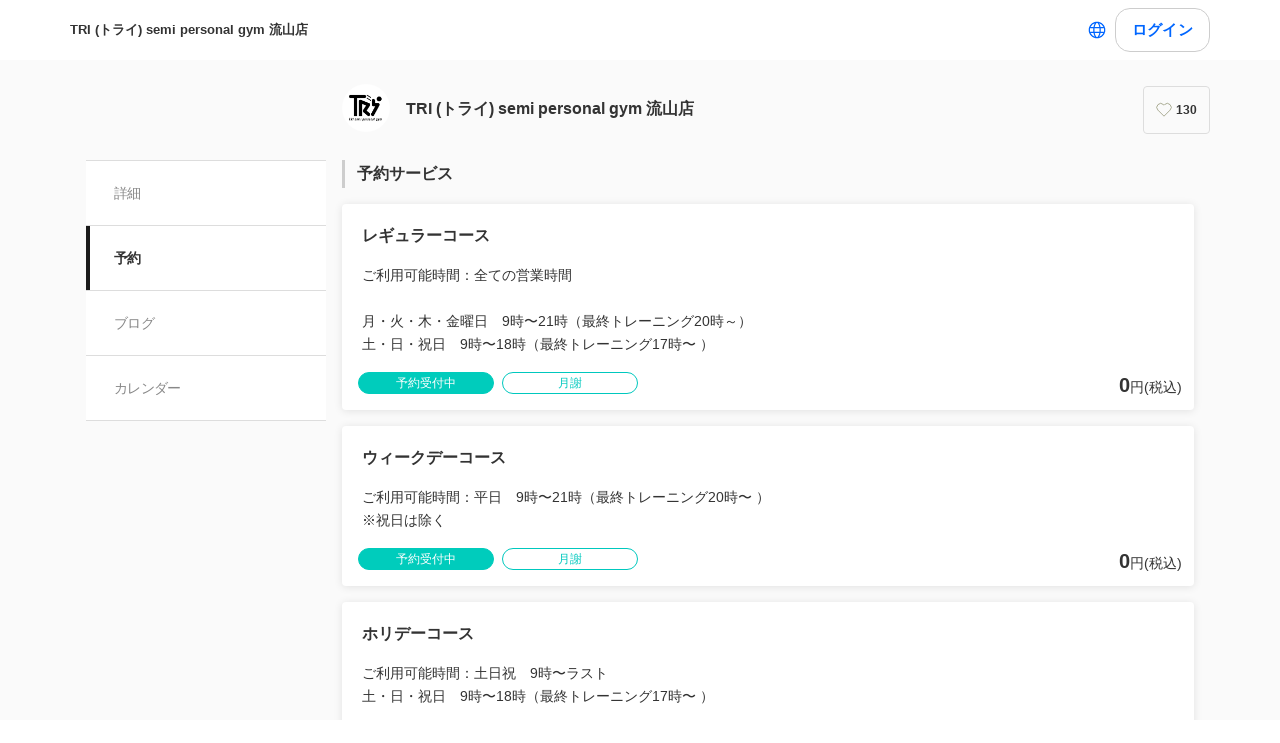

--- FILE ---
content_type: text/html; charset=utf-8
request_url: https://coubic.com/trisemipersonalgym/booking_pages
body_size: 21076
content:
<!DOCTYPE html><html lang="ja"><head><meta charSet="utf-8"/><meta name="viewport" content="width=device-width, initial-scale=1.0, maximum-scale=1.0, user-scalable=no"/><title>TRI (トライ) semi personal gym 流山店の予約サービス</title><meta content="noarchive" name="robots"/><meta name="keywords" content="流山市セミパーソナルジム,流山市ジム,柏の葉キャンパスジム,おおたかの森ジム, 初石ジム,江戸川台ジム"/><meta name="description" content="千葉県流山市のセミパーソナルジム 。お得なキャンペーン実施中♪★今なら初回トライアル【無料】★入会金＆事務手数料【無料】★初月コース会費【半額】■楽しくダイエットしたい方■運動不足を解消したい方■健康習慣を付けたい方■身体を鍛えたい方■1人では運動が続かない方★ライフスタイルに合わせて選べるプラン ★駐車場完備(無料) ★TRXやウォーターバッグなど豊富なアイテムが使える！ 1対複数人で行う45分トレーニング。お客様一人一人のレベルに合わせたメニューで丁寧にサポートします！！ "/><meta property="og:site_name" content="TRI (トライ) semi personal gym 流山店の予約サービス"/><meta property="og:type" content="website"/><meta property="og:description" content="千葉県流山市のセミパーソナルジム 。お得なキャンペーン実施中♪★今なら初回トライアル【無料】★入会金＆事務手数料【無料】★初月コース会費【半額】■楽しくダイエットしたい方■運動不足を解消したい方■健康習慣を付けたい方■身体を鍛えたい方■1人では運動が続かない方★ライフスタイルに合わせて選べるプラン ★駐車場完備(無料) ★TRXやウォーターバッグなど豊富なアイテムが使える！ 1対複数人で行う45分トレーニング。お客様一人一人のレベルに合わせたメニューで丁寧にサポートします！！ "/><meta property="og:image" content="https://coubic-images.s3.ap-northeast-1.amazonaws.com/covers/trisemipersonalgym_571bc7.jpg"/><meta name="twitter:card" content="summary"/><meta name="twitter:title" content="TRI (トライ) semi personal gym 流山店の予約サービス"/><meta name="twitter:description" content="千葉県流山市のセミパーソナルジム 。お得なキャンペーン実施中♪★今なら初回トライアル【無料】★入会金＆事務手数料【無料】★初月コース会費【半額】■楽しくダイエットしたい方■運動不足を解消したい方■健康習慣を付けたい方■身体を鍛えたい方■1人では運動が続かない方★ライフスタイルに合わせて選べるプラン ★駐車場完備(無料) ★TRXやウォーターバッグなど豊富なアイテムが使える！ 1対複数人で行う45分トレーニング。お客様一人一人のレベルに合わせたメニューで丁寧にサポートします！！ "/><meta name="twitter:image" content="https://coubic-images.s3.ap-northeast-1.amazonaws.com/covers/trisemipersonalgym_571bc7.jpg"/><link href="https://coubic.com/trisemipersonalgym/booking_pages" rel="canonical"/><link rel="icon" type="imae/x-icon" href="/static/favicon.ico"/><link rel="shortcut icon" href="/static/favicon.ico"/><meta name="next-head-count" content="17"/><script>
    window.gtmDataLayer = window.gtmDataLayer || [];
    function gtag(){gtmDataLayer.push(arguments);}
  </script><script>
      (function(w,d,s,l,i){w[l]=w[l]||[];w[l].push({'gtm.start':new Date().getTime(),event:'gtm.js'});
      var f=d.getElementsByTagName(s)[0],j=d.createElement(s),dl=l!='dataLayer'?'&l='+l:'';j.async=true;
      j.src='https://www.googletagmanager.com/gtm.js?id='+i+dl+'&gtm_auth=CXsKrbmeizWaaDt3OQhenA&gtm_preview=env-2&gtm_cookies_win=x';
      f.parentNode.insertBefore(j,f);})(window,document,'script','gtmDataLayer','GTM-MHRX774');
      </script><script>
      (function(w,d,s,l,i){w[l]=w[l]||[];w[l].push({'gtm.start':new Date().getTime(),event:'gtm.js'});
      var f=d.getElementsByTagName(s)[0],j=d.createElement(s),dl=l!='dataLayer'?'&l='+l:'';j.async=true;
      j.src='https://www.googletagmanager.com/gtm.js?id='+i+dl+'&gtm_auth=ppK0fcQWXybVZcdICBq2MA&gtm_preview=env-2&gtm_cookies_win=x';
      f.parentNode.insertBefore(j,f);})(window,document,'script','gtmDataLayer','GTM-WS64FTM');
      </script><link rel="preconnect" href="https://fonts.gstatic.com" crossorigin /><link rel="preload" href="https://assets.coubic.com/_next/static/css/570c0758b269e9d0.css" as="style"/><link rel="stylesheet" href="https://assets.coubic.com/_next/static/css/570c0758b269e9d0.css" data-n-g=""/><link rel="preload" href="https://assets.coubic.com/_next/static/css/9d2786188c59038c.css" as="style"/><link rel="stylesheet" href="https://assets.coubic.com/_next/static/css/9d2786188c59038c.css" data-n-p=""/><link rel="preload" href="https://assets.coubic.com/_next/static/css/bcf8cfff3ecb66cc.css" as="style"/><link rel="stylesheet" href="https://assets.coubic.com/_next/static/css/bcf8cfff3ecb66cc.css" data-n-p=""/><noscript data-n-css=""></noscript><script defer="" nomodule="" src="https://assets.coubic.com/_next/static/chunks/polyfills-42372ed130431b0a.js"></script><script src="https://js.stripe.com/v3/" defer="" data-nscript="beforeInteractive"></script><script src="https://assets.coubic.com/_next/static/chunks/webpack-9f460e5477ea847a.js" defer=""></script><script src="https://assets.coubic.com/_next/static/chunks/framework-40461e51349ca8e7.js" defer=""></script><script src="https://assets.coubic.com/_next/static/chunks/main-dd2a2e756539b76b.js" defer=""></script><script src="https://assets.coubic.com/_next/static/chunks/pages/_app-bc9c2a0227f0cabb.js" defer=""></script><script src="https://assets.coubic.com/_next/static/chunks/1664-f4497a47ed055eb5.js" defer=""></script><script src="https://assets.coubic.com/_next/static/chunks/2018-e861da6af028bec4.js" defer=""></script><script src="https://assets.coubic.com/_next/static/chunks/975-689e97f89133f37f.js" defer=""></script><script src="https://assets.coubic.com/_next/static/chunks/9332-f7ea8c83e6a40f3f.js" defer=""></script><script src="https://assets.coubic.com/_next/static/chunks/9267-c8276bbf6eee715f.js" defer=""></script><script src="https://assets.coubic.com/_next/static/chunks/4534-9dafbb4fee2409a9.js" defer=""></script><script src="https://assets.coubic.com/_next/static/chunks/4030-800dc235084ee2af.js" defer=""></script><script src="https://assets.coubic.com/_next/static/chunks/5121-206fa7a132046be4.js" defer=""></script><script src="https://assets.coubic.com/_next/static/chunks/5865-45659b1c838c35a1.js" defer=""></script><script src="https://assets.coubic.com/_next/static/chunks/501-336efd37c83ea94c.js" defer=""></script><script src="https://assets.coubic.com/_next/static/chunks/6512-781872b1df814fc0.js" defer=""></script><script src="https://assets.coubic.com/_next/static/chunks/pages/%5BpublicId%5D/booking_pages-34070b53835995af.js" defer=""></script><script src="https://assets.coubic.com/_next/static/yG3h4FLaTMipSlU2-y1sf/_buildManifest.js" defer=""></script><script src="https://assets.coubic.com/_next/static/yG3h4FLaTMipSlU2-y1sf/_ssgManifest.js" defer=""></script><style id="__jsx-6dc783d0ad6f3975">.wrapper.jsx-6dc783d0ad6f3975::after{content:"";-webkit-box-sizing:border-box;-moz-box-sizing:border-box;box-sizing:border-box;position:absolute;width:-webkit-calc(100% + 8px);width:-moz-calc(100% + 8px);width:calc(100% + 8px);height:-webkit-calc(100% + 8px);height:-moz-calc(100% + 8px);height:calc(100% + 8px);top:-4px;left:-4px;border-style:solid;border-width:2px;border-color:transparent;-webkit-border-radius:18px;-moz-border-radius:18px;border-radius:18px}.wrapper.focus-visible.jsx-6dc783d0ad6f3975::after{border-color:#0066FF}.button.bg-primary.jsx-6dc783d0ad6f3975{background-color:#0066FF}.button.text-primary.jsx-6dc783d0ad6f3975{color:#0066FF}.button.border-primary.jsx-6dc783d0ad6f3975{border-color:#0066FF}</style><style id="__jsx-beb058e29b6ac46">.rc-pagination-item:hover{border-color:#06f}.rc-pagination-item:hover:not(.rc-pagination-item-active) a{color:#06f}.rc-pagination-item-active{background-color:#06f;border-color:#06f}.rc-pagination-jump-prev:hover:after,.rc-pagination-jump-next:hover:after{color:#06f}</style><style data-href="https://fonts.googleapis.com/css2?family=IBM+Plex+Sans:wght@400;600&display=swap">@font-face{font-family:'IBM Plex Sans';font-style:normal;font-weight:400;font-stretch:normal;font-display:swap;src:url(https://fonts.gstatic.com/l/font?kit=zYXGKVElMYYaJe8bpLHnCwDKr932-G7dytD-Dmu1swZSAXcomDVmadSD6llzAw&skey=db4d85f0f9937532&v=v23) format('woff')}@font-face{font-family:'IBM Plex Sans';font-style:normal;font-weight:600;font-stretch:normal;font-display:swap;src:url(https://fonts.gstatic.com/l/font?kit=zYXGKVElMYYaJe8bpLHnCwDKr932-G7dytD-Dmu1swZSAXcomDVmadSDNF5zAw&skey=db4d85f0f9937532&v=v23) format('woff')}@font-face{font-family:'IBM Plex Sans';font-style:normal;font-weight:400;font-stretch:100%;font-display:swap;src:url(https://fonts.gstatic.com/s/ibmplexsans/v23/zYXzKVElMYYaJe8bpLHnCwDKr932-G7dytD-Dmu1syxTKYbSB4ZhRNU.woff2) format('woff2');unicode-range:U+0460-052F,U+1C80-1C8A,U+20B4,U+2DE0-2DFF,U+A640-A69F,U+FE2E-FE2F}@font-face{font-family:'IBM Plex Sans';font-style:normal;font-weight:400;font-stretch:100%;font-display:swap;src:url(https://fonts.gstatic.com/s/ibmplexsans/v23/zYXzKVElMYYaJe8bpLHnCwDKr932-G7dytD-Dmu1syxaKYbSB4ZhRNU.woff2) format('woff2');unicode-range:U+0301,U+0400-045F,U+0490-0491,U+04B0-04B1,U+2116}@font-face{font-family:'IBM Plex Sans';font-style:normal;font-weight:400;font-stretch:100%;font-display:swap;src:url(https://fonts.gstatic.com/s/ibmplexsans/v23/zYXzKVElMYYaJe8bpLHnCwDKr932-G7dytD-Dmu1syxdKYbSB4ZhRNU.woff2) format('woff2');unicode-range:U+0370-0377,U+037A-037F,U+0384-038A,U+038C,U+038E-03A1,U+03A3-03FF}@font-face{font-family:'IBM Plex Sans';font-style:normal;font-weight:400;font-stretch:100%;font-display:swap;src:url(https://fonts.gstatic.com/s/ibmplexsans/v23/zYXzKVElMYYaJe8bpLHnCwDKr932-G7dytD-Dmu1syxRKYbSB4ZhRNU.woff2) format('woff2');unicode-range:U+0102-0103,U+0110-0111,U+0128-0129,U+0168-0169,U+01A0-01A1,U+01AF-01B0,U+0300-0301,U+0303-0304,U+0308-0309,U+0323,U+0329,U+1EA0-1EF9,U+20AB}@font-face{font-family:'IBM Plex Sans';font-style:normal;font-weight:400;font-stretch:100%;font-display:swap;src:url(https://fonts.gstatic.com/s/ibmplexsans/v23/zYXzKVElMYYaJe8bpLHnCwDKr932-G7dytD-Dmu1syxQKYbSB4ZhRNU.woff2) format('woff2');unicode-range:U+0100-02BA,U+02BD-02C5,U+02C7-02CC,U+02CE-02D7,U+02DD-02FF,U+0304,U+0308,U+0329,U+1D00-1DBF,U+1E00-1E9F,U+1EF2-1EFF,U+2020,U+20A0-20AB,U+20AD-20C0,U+2113,U+2C60-2C7F,U+A720-A7FF}@font-face{font-family:'IBM Plex Sans';font-style:normal;font-weight:400;font-stretch:100%;font-display:swap;src:url(https://fonts.gstatic.com/s/ibmplexsans/v23/zYXzKVElMYYaJe8bpLHnCwDKr932-G7dytD-Dmu1syxeKYbSB4Zh.woff2) format('woff2');unicode-range:U+0000-00FF,U+0131,U+0152-0153,U+02BB-02BC,U+02C6,U+02DA,U+02DC,U+0304,U+0308,U+0329,U+2000-206F,U+20AC,U+2122,U+2191,U+2193,U+2212,U+2215,U+FEFF,U+FFFD}@font-face{font-family:'IBM Plex Sans';font-style:normal;font-weight:600;font-stretch:100%;font-display:swap;src:url(https://fonts.gstatic.com/s/ibmplexsans/v23/zYXzKVElMYYaJe8bpLHnCwDKr932-G7dytD-Dmu1syxTKYbSB4ZhRNU.woff2) format('woff2');unicode-range:U+0460-052F,U+1C80-1C8A,U+20B4,U+2DE0-2DFF,U+A640-A69F,U+FE2E-FE2F}@font-face{font-family:'IBM Plex Sans';font-style:normal;font-weight:600;font-stretch:100%;font-display:swap;src:url(https://fonts.gstatic.com/s/ibmplexsans/v23/zYXzKVElMYYaJe8bpLHnCwDKr932-G7dytD-Dmu1syxaKYbSB4ZhRNU.woff2) format('woff2');unicode-range:U+0301,U+0400-045F,U+0490-0491,U+04B0-04B1,U+2116}@font-face{font-family:'IBM Plex Sans';font-style:normal;font-weight:600;font-stretch:100%;font-display:swap;src:url(https://fonts.gstatic.com/s/ibmplexsans/v23/zYXzKVElMYYaJe8bpLHnCwDKr932-G7dytD-Dmu1syxdKYbSB4ZhRNU.woff2) format('woff2');unicode-range:U+0370-0377,U+037A-037F,U+0384-038A,U+038C,U+038E-03A1,U+03A3-03FF}@font-face{font-family:'IBM Plex Sans';font-style:normal;font-weight:600;font-stretch:100%;font-display:swap;src:url(https://fonts.gstatic.com/s/ibmplexsans/v23/zYXzKVElMYYaJe8bpLHnCwDKr932-G7dytD-Dmu1syxRKYbSB4ZhRNU.woff2) format('woff2');unicode-range:U+0102-0103,U+0110-0111,U+0128-0129,U+0168-0169,U+01A0-01A1,U+01AF-01B0,U+0300-0301,U+0303-0304,U+0308-0309,U+0323,U+0329,U+1EA0-1EF9,U+20AB}@font-face{font-family:'IBM Plex Sans';font-style:normal;font-weight:600;font-stretch:100%;font-display:swap;src:url(https://fonts.gstatic.com/s/ibmplexsans/v23/zYXzKVElMYYaJe8bpLHnCwDKr932-G7dytD-Dmu1syxQKYbSB4ZhRNU.woff2) format('woff2');unicode-range:U+0100-02BA,U+02BD-02C5,U+02C7-02CC,U+02CE-02D7,U+02DD-02FF,U+0304,U+0308,U+0329,U+1D00-1DBF,U+1E00-1E9F,U+1EF2-1EFF,U+2020,U+20A0-20AB,U+20AD-20C0,U+2113,U+2C60-2C7F,U+A720-A7FF}@font-face{font-family:'IBM Plex Sans';font-style:normal;font-weight:600;font-stretch:100%;font-display:swap;src:url(https://fonts.gstatic.com/s/ibmplexsans/v23/zYXzKVElMYYaJe8bpLHnCwDKr932-G7dytD-Dmu1syxeKYbSB4Zh.woff2) format('woff2');unicode-range:U+0000-00FF,U+0131,U+0152-0153,U+02BB-02BC,U+02C6,U+02DA,U+02DC,U+0304,U+0308,U+0329,U+2000-206F,U+20AC,U+2122,U+2191,U+2193,U+2212,U+2215,U+FEFF,U+FFFD}</style></head><body><noscript><iframe src="https://www.googletagmanager.com/ns.html?id=GTM-MHRX774&amp;gtm_auth=CXsKrbmeizWaaDt3OQhenA&amp;gtm_preview=env-2&amp;gtm_cookies_win=x" height="0" width="0" style="display:none;visibility:hidden"></iframe></noscript><noscript><iframe src="https://www.googletagmanager.com/ns.html?id=GTM-WS64FTM&amp;gtm_auth=ppK0fcQWXybVZcdICBq2MA&amp;gtm_preview=env-2&amp;gtm_cookies_win=x" height="0" width="0" style="display:none;visibility:hidden"></iframe></noscript><div id="__next"><meta name="viewport" content="width=device-width, initial-scale=1.0, maximum-scale=1.0, user-scalable=no"/><script type="application/ld+json">[{"@context":"https://schema.org","@type":"LocalBusiness","@id":"https://coubic.com/trisemipersonalgym","image":["https://coubic-images.s3.ap-northeast-1.amazonaws.com/covers/trisemipersonalgym_571bc7.jpg"],"name":"TRI (トライ) semi personal gym 流山店","address":"〒270-0113 千葉県流山市駒木台１１−１","telephone":"0471361740","aggregateRating":null,"url":"https://coubic.com/trisemipersonalgym","description":"【TRI (トライ) semi personal gym】 は、\r\n「トレーナー1」 対 「少人数」でトレーニングを行うセミパーソナル型のトレーニングジムです。\r\n流山市にある フットサル場【Cielo Football Park Kashiwa （シエロ フットボールパーク柏）】に併設しています。(Googlemap   https://goo.gl/maps/akeQDojdxAxS8wfm8 )\r\n\r\nホームページはこちら▶︎ https://trisemipersonalgym.com/\r\n\r\n当ジムの特徴✨ //\r\n①自分に合ったトレーニングメニューでトレーナーから丁寧な直接指導が受けられる！\r\n②ライフスタイルに合ったプランが選べて継続しやすい！レギュラーコースは14,300円(税込)/月 で通い放題！\r\n③TRXやウォーターバックなど種類豊富なトレーニングアイテムが利用可能！\r\n\r\nこんな方にオススメです✨ //\r\n■楽しくダイエットしたい方\r\n■運動不足を解消したい方\r\n■健康習慣を付けたい方\r\n■身体を鍛えたい方\r\n■1人では運動が続かない方\r\n\r\n大型フィットネスジムとは違う少人数制で、しっかりサポートいたします💪\r\n🚗無料駐車場あります🚗\r\n\r\n【初回体験レッスン】もご用意しておりますので、ぜひお気軽にお越しください😊\r\n\r\n気になることやご不明点がありましたら[LINE公式アカウント https://lin.ee/stOCUyl  ] よりお気軽にご連絡ください。\r\n\r\n最新の情報はSNSでチェック！/\r\nInstagram  https://www.instagram.com/tri_semipersonal_gym/\r\nfacebook  https://www.facebook.com/tri.semipersonalgym/\r\n\r\n■営業時間\r\n・月火木金 9:00-21:00\r\n・土日祝 9:00-18:00\r\n・定休 水曜/夏季/年末年始","openingHoursSpecification":[{"@type":"OpeningHoursSpecification","dayOfWeek":["Sunday"],"opens":"09:00","closes":"18:00"},{"@type":"OpeningHoursSpecification","dayOfWeek":["Monday"],"opens":"09:00","closes":"21:00"},{"@type":"OpeningHoursSpecification","dayOfWeek":["Tuesday"],"opens":"09:00","closes":"21:00"},{"@type":"OpeningHoursSpecification","dayOfWeek":["Thursday"],"opens":"09:00","closes":"21:00"},{"@type":"OpeningHoursSpecification","dayOfWeek":["Friday"],"opens":"09:00","closes":"21:00"},{"@type":"OpeningHoursSpecification","dayOfWeek":["Saturday"],"opens":"09:00","closes":"18:00"}]}]</script><div class="jsx-beb058e29b6ac46 MerchantBookingServicesPage_MerchantBookingServicesPage__qiQ2L"><div class="BaseLayout_BaseLayout__Pr5dB BaseTemplate_BaseTemplate__rm7yc"><nav class="GlobalNav_GlobalNav___2Edu"><div class="GlobalNav_GlobalNav__Inner__z0yWr"><a class="GlobalNav_GlobalNav__DisplayName__9xOJQ" href="/trisemipersonalgym">TRI (トライ) semi personal gym 流山店</a><div class="flex items-center gap-1"><div class="text-16 pc:text-15 relative flex items-center gap-0.5"><button class="rounded-15 hover:bg-gray-10 flex cursor-pointer items-center justify-center border-none bg-white p-1 outline-none transition focus:outline focus-visible:outline-2 focus-visible:outline-blue-700"><svg xmlns="http://www.w3.org/2000/svg" fill="#0A0A0A" viewBox="0 0 48 48" class="fill-blue-700" width="20" height="20"><path fill-rule="evenodd" d="M24 4c11.046 0 20 8.954 20 20s-8.954 20-20 20S4 35.046 4 24 12.954 4 24 4m17 20c0 1.378-.164 2.717-.473 4H32.82c.118-1.292.18-2.63.18-4s-.062-2.707-.18-4h7.707c.31 1.283.473 2.622.473 4m-11.193-4c.125 1.279.193 2.617.193 4s-.068 2.721-.193 4H18.193A41 41 0 0 1 18 24c0-1.383.068-2.721.193-4zm2.626-3h7.064a17.05 17.05 0 0 0-10.19-9.155c1.408 2.288 2.506 5.463 3.126 9.155M24 7c.57 0 2.084.657 3.628 4.089.733 1.629 1.342 3.635 1.76 5.911H18.612c.418-2.276 1.027-4.282 1.76-5.911C21.916 7.657 23.43 7 24 7m5.307 33.155A17.05 17.05 0 0 0 39.497 31h-7.064c-.62 3.692-1.718 6.867-3.126 9.155m.08-9.155c-.417 2.276-1.026 4.282-1.759 5.911C26.084 40.343 24.57 41 24 41c-.57 0-2.084-.657-3.628-4.089-.733-1.629-1.342-3.635-1.76-5.911zm-13.82 0c.62 3.692 1.718 6.867 3.127 9.155A17.05 17.05 0 0 1 8.504 31zm-.387-3H7.473A17 17 0 0 1 7 24c0-1.378.164-2.717.473-4h7.707a44 44 0 0 0-.18 4c0 1.37.062 2.708.18 4m.387-11H8.503a17.05 17.05 0 0 1 10.19-9.155c-1.408 2.288-2.506 5.463-3.126 9.155" clip-rule="evenodd"></path></svg></button></div><div class="GlobalNav_GlobalNav__Buttons__Ybm3B"><div class="GlobalNav_GlobalNav__LoginButtonWrapper__K2Wbe"><div class="jsx-6dc783d0ad6f3975 wrapper inline-block relative h-48 pc:h-44 rounded-15 after:transition"><button class="jsx-6dc783d0ad6f3975 button text-primary relative px-2 w-full h-full flex justify-center items-center border border-solid rounded-15 outline-none focus:outline-none bg-white border-gray-200 z-1 transition cursor-pointer RSButton_button--default__Mvq_Z"><div class="jsx-6dc783d0ad6f3975 rs-font text-16 pc:text-15 font-bold whitespace-nowrap">ログイン</div></button></div></div></div></div></div></nav><header class="MerchantHeader_MerchantHeader__Shb1T BaseTemplate_BaseTemplate__Header__L341T"><div class="MerchantHeader_MerchantHeaderWithoutCoverImage__SummaryBg__4CZ0H"><div class="MerchantHeader_MerchantHeaderWithoutCoverImage__Summary__GuiYB"><a class="MerchantHeader_MerchantHeaderWithoutCoverImage__SummaryLink__wuPp9" href="/trisemipersonalgym"><div class="MerchantHeader_MerchantHeaderWithoutCoverImage__SummaryThumbnail__NsqLt"><img class="MerchantHeader_MerchantHeaderWithoutCoverImage__ThumbnailImage___VsB8" src="https://coubic-images.s3.ap-northeast-1.amazonaws.com/merchant_profile_image/39626cc0-73d3-4957-b320-80525001ef8c.jpg" alt="merchant-thumbnail"/></div><div class="MerchantHeader_MerchantHeaderWithoutCoverImage__SummaryText__JyiR_"><h1 class="MerchantHeader_MerchantHeaderWithoutCoverImage__Name__TR7X7">TRI (トライ) semi personal gym 流山店</h1></div></a><div class="MerchantHeader_MerchantHeaderWithoutCoverImage__SummaryRight__6H5ar"><div></div></div></div></div></header><div id="pageContent" class="BaseTemplate_BaseTemplateWithoutCoverImage__Body___gyEU"><ul class="MerchantNav_MerchantNav__qykhy"><li class="MerchantNav_MerchantNav__Item__vGmwd"><a class="MerchantNav_MerchantNav__Link__UJd0Z" href="/trisemipersonalgym#pageContent">詳細</a></li><li class="MerchantNav_MerchantNav__Item__vGmwd"><a class="MerchantNav_MerchantNav__Link__UJd0Z MerchantNav_isActive__t_G_6" href="/trisemipersonalgym/booking_pages#pageContent">予約</a></li><li class="MerchantNav_MerchantNav__Item__vGmwd"><a class="MerchantNav_MerchantNav__Link__UJd0Z" href="/trisemipersonalgym/blogs#pageContent">ブログ</a></li><li class="MerchantNav_MerchantNav__Item__vGmwd"><a class="MerchantNav_MerchantNav__Link__UJd0Z" href="/trisemipersonalgym/services#pageContent">カレンダー</a></li></ul><div class="BaseTemplate_BaseTemplate__Content__v_mJD"><div class="jsx-beb058e29b6ac46 MerchantBookingServicesPage_MerchantBookingServicesPage__Content__o6RI1"><h2 class="Heading_Heading__p5X7z MerchantBookingServicesPage_MerchantBookingServicesPage__Heading__haQ8G"><a class="MerchantBookingServicesPage_MerchantBookingServicesPage__Link__bfg1Q" href="/trisemipersonalgym/booking_pages#pageContent">予約サービス</a></h2><div class="jsx-beb058e29b6ac46"><div class="BookingPageCard_BookingPageCard__MXajb MerchantBookingServicesPage_MerchantBookingServicesPage__BookingPageCard__OrTjs"><a class="BookingPageCard_BookingPageCard__Link__6vg7z" href="/trisemipersonalgym/571586#pageContent"><div><div class="BookingPageCard_BookingPageCard__Heading__bh3y2"><div class="LinesEllipsis  ">レギュラーコース<wbr/></div></div><div class="BookingPageCard_BookingPageCard__Description__QSpGD"><div class="LinesEllipsis  "><div>ご利用可能時間：全ての営業時間<br /><br />月・火・木・金曜日　9時〜21時（最終トレーニング20時～）<br />土・日・祝日　9時〜18時（最終トレーニング17時〜 ）<br /></div></div></div><div class="BookingPageCard_BookingPageCard__Clearfix__6Di5K"></div></div><div class="BookingPageCard_BookingPageCard__Footer__Tcs6O"><div class="BookingPageCard_BookingPageCard__Tags__j4g0w"><span class="Tag_Tag__UQ0FX MerchantTag_MerchantTag__7pTuQ MerchantTag_isAccepting__dE4AN">予約受付中</span><span class="Tag_Tag__UQ0FX MerchantTag_MerchantTag__7pTuQ MerchantTag_isSubscription__U3OsG">月謝</span></div><div class="BookingPageCard_BookingPageCard__Price__mfY9T"><span class="LowestPrice_LowestPrice__khjMS"><span class="LowestPrice_LowestPrice__Emphasis__kNAaI">0</span>円(税込)</span></div></div></a></div><div class="BookingPageCard_BookingPageCard__MXajb MerchantBookingServicesPage_MerchantBookingServicesPage__BookingPageCard__OrTjs"><a class="BookingPageCard_BookingPageCard__Link__6vg7z" href="/trisemipersonalgym/795281#pageContent"><div><div class="BookingPageCard_BookingPageCard__Heading__bh3y2"><div class="LinesEllipsis  ">ウィークデーコース<wbr/></div></div><div class="BookingPageCard_BookingPageCard__Description__QSpGD"><div class="LinesEllipsis  "><div>ご利用可能時間：平日　9時〜21時（最終トレーニング20時〜 ）<br />※祝日は除く<br /></div></div></div><div class="BookingPageCard_BookingPageCard__Clearfix__6Di5K"></div></div><div class="BookingPageCard_BookingPageCard__Footer__Tcs6O"><div class="BookingPageCard_BookingPageCard__Tags__j4g0w"><span class="Tag_Tag__UQ0FX MerchantTag_MerchantTag__7pTuQ MerchantTag_isAccepting__dE4AN">予約受付中</span><span class="Tag_Tag__UQ0FX MerchantTag_MerchantTag__7pTuQ MerchantTag_isSubscription__U3OsG">月謝</span></div><div class="BookingPageCard_BookingPageCard__Price__mfY9T"><span class="LowestPrice_LowestPrice__khjMS"><span class="LowestPrice_LowestPrice__Emphasis__kNAaI">0</span>円(税込)</span></div></div></a></div><div class="BookingPageCard_BookingPageCard__MXajb MerchantBookingServicesPage_MerchantBookingServicesPage__BookingPageCard__OrTjs"><a class="BookingPageCard_BookingPageCard__Link__6vg7z" href="/trisemipersonalgym/602797#pageContent"><div><div class="BookingPageCard_BookingPageCard__Heading__bh3y2"><div class="LinesEllipsis  ">ホリデーコース<wbr/></div></div><div class="BookingPageCard_BookingPageCard__Description__QSpGD"><div class="LinesEllipsis  "><div>ご利用可能時間：土日祝　9時〜ラスト<br />土・日・祝日　9時〜18時（最終トレーニング17時〜 ）<br /></div></div></div><div class="BookingPageCard_BookingPageCard__Clearfix__6Di5K"></div></div><div class="BookingPageCard_BookingPageCard__Footer__Tcs6O"><div class="BookingPageCard_BookingPageCard__Tags__j4g0w"><span class="Tag_Tag__UQ0FX MerchantTag_MerchantTag__7pTuQ MerchantTag_isAccepting__dE4AN">予約受付中</span><span class="Tag_Tag__UQ0FX MerchantTag_MerchantTag__7pTuQ MerchantTag_isSubscription__U3OsG">月謝</span></div><div class="BookingPageCard_BookingPageCard__Price__mfY9T"><span class="LowestPrice_LowestPrice__khjMS"><span class="LowestPrice_LowestPrice__Emphasis__kNAaI">0</span>円(税込)</span></div></div></a></div><div class="BookingPageCard_BookingPageCard__MXajb MerchantBookingServicesPage_MerchantBookingServicesPage__BookingPageCard__OrTjs"><a class="BookingPageCard_BookingPageCard__Link__6vg7z" href="/trisemipersonalgym/684637#pageContent"><div><div class="BookingPageCard_BookingPageCard__Heading__bh3y2"><div class="LinesEllipsis  ">回数券<wbr/></div></div><div class="BookingPageCard_BookingPageCard__Description__QSpGD"><div class="LinesEllipsis  "><div>ご利用可能時間：全ての営業時間<br />月・火・木・金曜日　9時〜21時（最終トレーニング20時〜 ）<br />土・日・祝日　9時〜18時（最終トレーニング17時〜 ）</div></div></div><div class="BookingPageCard_BookingPageCard__Clearfix__6Di5K"></div></div><div class="BookingPageCard_BookingPageCard__Footer__Tcs6O"><div class="BookingPageCard_BookingPageCard__Tags__j4g0w"><span class="Tag_Tag__UQ0FX MerchantTag_MerchantTag__7pTuQ MerchantTag_isAccepting__dE4AN">予約受付中</span><span class="Tag_Tag__UQ0FX MerchantTag_MerchantTag__7pTuQ MerchantTag_isTicket__n9_B9">回数券</span></div><div class="BookingPageCard_BookingPageCard__Price__mfY9T"><span class="LowestPrice_LowestPrice__khjMS"><span class="LowestPrice_LowestPrice__Emphasis__kNAaI">0</span>円(税込)</span></div></div></a></div><div class="BookingPageCard_BookingPageCard__MXajb MerchantBookingServicesPage_MerchantBookingServicesPage__BookingPageCard__OrTjs"><a class="BookingPageCard_BookingPageCard__Link__6vg7z" href="/trisemipersonalgym/544423#pageContent"><div><div class="BookingPageCard_BookingPageCard__Heading__bh3y2"><div class="LinesEllipsis  ">初回トライアル<wbr/></div></div><div class="BookingPageCard_BookingPageCard__Description__QSpGD"><div class="LinesEllipsis  "><div>＼体験をご希望の方はこちら！／<br /><br />初めて当ジムをご利用になる方に初回体験をご用意しております。<br /><br />初回特別キャンペーンキャンペーン実施中🏋️‍♀<br />特典1：初回体験トライアル【  2,000円 → 無料 】<br />特典2：入会金&事務手数料【 14,300円 → 半額 】<br /><br />※特典は体験当日のご入会のみ適応となります。<br /><br />筋肉をつけてボディラインを引き締め<br />痩せやすくふとりにくいカラダを<br />トレーニングでからだの中から変えていきましょう！<br />どなたでも、ぜひこの機会にまずはふらっと体験にお越しください♪<br /><br /><br />予約申請後、スタッフが確認の上ご案内の連絡をいたします。<br />※時間帯により少々お時間をいただく場合もございます。あらかじめご了承ください。<br /><br /><br />【ご利用可能時間】　<br />月/火/木/金▶︎9時〜21時（最終トレーニング20時～）  <br />土/日/祝▶︎9時〜18時（最終トレーニング17時～） <br /><br /></div></div></div><div class="BookingPageCard_BookingPageCard__Clearfix__6Di5K"></div></div><div class="BookingPageCard_BookingPageCard__Footer__Tcs6O"><div class="BookingPageCard_BookingPageCard__Tags__j4g0w"><span class="Tag_Tag__UQ0FX MerchantTag_MerchantTag__7pTuQ MerchantTag_isAccepting__dE4AN">予約受付中</span><span class="Tag_Tag__UQ0FX MerchantTag_MerchantTag__7pTuQ MerchantTag_isRequireAcceptance__wObxo">承認制</span><span class="Tag_Tag__UQ0FX MerchantTag_MerchantTag__7pTuQ MerchantTag_isOnsite__bJ6rm">現地決済</span></div><div class="BookingPageCard_BookingPageCard__Price__mfY9T"><span class="LowestPrice_LowestPrice__khjMS"><span class="LowestPrice_LowestPrice__Emphasis__kNAaI">2,000</span>円(税込)</span></div></div></a></div></div><div class="jsx-beb058e29b6ac46 MerchantBookingServicesPage_MerchantBookingServicesPage__Pager__E3e6Y"><ul class="rc-pagination" unselectable="unselectable"><li class="rc-pagination-prev rc-pagination-disabled" aria-disabled="true"><button type="button" aria-label="prev page" class="rc-pagination-item-link" disabled=""></button></li><li class="rc-pagination-item rc-pagination-item-1 rc-pagination-item-active" tabindex="0"><a rel="nofollow">1</a></li><li class="rc-pagination-next rc-pagination-disabled" aria-disabled="true"><button type="button" aria-label="next page" class="rc-pagination-item-link" disabled=""></button></li></ul></div><div class="jsx-beb058e29b6ac46 MerchantBookingServicesPage_MerchantBookingServicesPage__MerchantProfileSection__n5DcU"><h2 class="Heading_Heading__p5X7z MerchantBookingServicesPage_MerchantBookingServicesPage__Heading__haQ8G">TRI (トライ) semi personal gym 流山店の基本情報</h2><dl class="MerchantProfile_MerchantProfile__phxY4"><div class="MerchantProfile_MerchantProfile__Row__tSJSm"><dt class="MerchantProfile_MerchantProfile__RowHead__xVo7H">住所</dt><dd class="MerchantProfile_MerchantProfile__RowContent__5_4jh"><span>〒270-0113 千葉県流山市駒木台１１−１</span><br/><a class="MerchantProfile_MerchantProfile__RowBodySubLink__Cifwa" href="https://maps.google.com/?q=%E3%80%92270-0113%20%E5%8D%83%E8%91%89%E7%9C%8C%E6%B5%81%E5%B1%B1%E5%B8%82%E9%A7%92%E6%9C%A8%E5%8F%B0%EF%BC%91%EF%BC%91%E2%88%92%EF%BC%91" target="_blank" rel="noopener noreferrer">マップで見る</a></dd></div><div class="MerchantProfile_MerchantProfile__Row__tSJSm"><dt class="MerchantProfile_MerchantProfile__RowHead__xVo7H">電話番号</dt><dd class="MerchantProfile_MerchantProfile__RowContent__5_4jh"><a href="tel:0471361740">0471361740</a></dd></div><div class="MerchantProfile_MerchantProfile__Row__tSJSm"><dt class="MerchantProfile_MerchantProfile__RowHead__xVo7H">営業時間</dt><dd class="MerchantProfile_MerchantProfile__RowContent__5_4jh"><p class="MerchantProfile_MerchantProfile__BusinessHourText__fi3YZ">月　09:00 - 21:00
</p><p class="MerchantProfile_MerchantProfile__BusinessHourText__fi3YZ">火　09:00 - 21:00
</p><p class="MerchantProfile_MerchantProfile__BusinessHourText__fi3YZ">水　定休日
</p><p class="MerchantProfile_MerchantProfile__BusinessHourText__fi3YZ">木　09:00 - 21:00
</p><p class="MerchantProfile_MerchantProfile__BusinessHourText__fi3YZ">金　09:00 - 21:00
</p><p class="MerchantProfile_MerchantProfile__BusinessHourText__fi3YZ">土・日　09:00 - 18:00
</p></dd></div></dl><div class="jsx-beb058e29b6ac46 MerchantBookingServicesPage_MerchantBookingServicesPage__BackToTopButtonSection___3eCg"><div class="jsx-beb058e29b6ac46 mx-auto max-w-[370px]"><div class="jsx-6dc783d0ad6f3975 wrapper block w-full relative h-48 pc:h-44 rounded-15 after:transition cursor-pointer"><a href="/trisemipersonalgym" class="jsx-6dc783d0ad6f3975 button text-primary relative px-2 box-border w-full h-full flex justify-center items-center border border-solid rounded-15 outline-none focus:outline-none bg-white border-gray-200 no-underline z-1 transition RSButtonAnchor_button--default__NG6qg"><div class="jsx-6dc783d0ad6f3975 rs-font text-16 pc:text-15 whitespace-nowrap font-bold">トップに戻る</div></a></div></div></div></div></div></div></div><div class="BaseLayout_BaseLayout__Footer__NDVB9"><footer class="MerchantGlobalFooter_MerchantGlobalFooter__uauwn"><div class="SiteFooter_SiteFooter__RVcrd"><div class="SiteFooter_SiteFooter__Inner__8ktYQ"><div class="SiteFooter_SiteFooter__Links__V0G2J"><a href="https://stores.fun/legal/reserve-user-terms" class="SiteFooter_SiteFooter__Link__AzqDS">利用規約</a><a href="https://stores.fun/legal/reserve-user-privacy" class="SiteFooter_SiteFooter__Link__AzqDS">プライバシーポリシー</a><a href="/trisemipersonalgym/legal_notice" class="SiteFooter_SiteFooter__Link__AzqDS">特定商取引法に基づく表示</a></div><div class="SiteFooter_SiteFooter__Language__1e1f7"><span>Language<!-- -->: </span><select class="SiteFooter_SiteFooter__LanguageSelect__wyV0Z"><option value="ja" selected="">日本語</option><option value="en">English</option><option value="ko">한국어</option></select></div></div></div></footer></div></div></div><div style="display:none"><?xml version="1.0" encoding="utf-8"?><svg xmlns="http://www.w3.org/2000/svg" xmlns:xlink="http://www.w3.org/1999/xlink"><symbol viewBox="0 0 19 24" id="account" xmlns="http://www.w3.org/2000/svg"><defs><style>.aaa{fill:#becddc;}.aaa,.aab{stroke:#2d3237;stroke-linecap:round;stroke-linejoin:round;stroke-miterlimit:10;stroke-width:2px;}.aab{fill:#fff;}</style></defs><g transform="translate(1 1)"><path class="aaa" d="M17,8A8.318,8.318,0,0,0,8.5,0,8.318,8.318,0,0,0,0,8Z" transform="translate(0 14)"/><path class="aab" d="M5.5,0h0A5.5,5.5,0,0,0,0,5.5H0A5.5,5.5,0,0,0,5.5,11h0A5.5,5.5,0,0,0,11,5.5h0A5.5,5.5,0,0,0,5.5,0Z" transform="translate(3)"/></g></symbol><symbol viewBox="0 0 24 24" id="area-pin" xmlns="http://www.w3.org/2000/svg"><g fill-rule="evenodd"><path d="M12 2C7.453 2 5 5.606 5 9c0 2.413 1.54 5.125 4.707 8.293L12 19.586l2.293-2.293C17.46 14.125 19 11.413 19 9c0-3.394-2.453-7-7-7m-1.374 19.04l-2.333-2.333C4.682 15.096 3 12.012 3 9c0-4.424 3.366-9 9-9s9 4.576 9 9c0 3.012-1.682 6.096-5.293 9.707l-2.333 2.333c2.651.155 4.626.75 4.626 1.46 0 .829-2.687 1.5-6 1.5s-6-.671-6-1.5c0-.71 1.975-1.305 4.626-1.46zM12 7c1.103 0 2 .897 2 2s-.897 2-2 2-2-.897-2-2 .897-2 2-2zm0 6c2.206 0 4-1.794 4-4s-1.794-4-4-4-4 1.794-4 4 1.794 4 4 4z"/></g></symbol><symbol viewBox="0 0 24 24" id="area-station" xmlns="http://www.w3.org/2000/svg"><g fill-rule="evenodd"><path d="M17 21H7l1-1h8l1 1zM3 16V6c0-2.43 1.57-4 4-4h10c2.43 0 4 1.57 4 4v10c0 1.439-.561 2-2 2H5c-1.439 0-2-.561-2-2zm20 0c0 2.542-1.458 4-4 4h-.5l4 4H20l-1-1H5l-1 1H1.5l4-4H5c-2.542 0-4-1.458-4-4V6c0-3.533 2.467-6 6-6h10c3.533 0 6 2.467 6 6v10zM6.5 13a1.5 1.5 0 1 0-.001 2.999A1.5 1.5 0 0 0 6.5 13zm11 0a1.5 1.5 0 1 0-.001 2.999A1.5 1.5 0 0 0 17.5 13z"/><path d="M7 10h10V6H7v4zm0 2h10c1.215 0 2-.785 2-2V6c0-1.215-.785-2-2-2H7c-1.215 0-2 .785-2 2v4c0 1.215.785 2 2 2z"/></g></symbol><symbol viewBox="0 0 6.716 11.228" id="arrow-right" xmlns="http://www.w3.org/2000/svg"><path class="ada" d="M1337.33,5013.228h0l-1.1-1.1,4.511-4.511-4.511-4.511,1.1-1.1,5.614,5.614-5.614,5.614Z" transform="translate(-1336.228 -5002)"/></symbol><symbol viewBox="0 0 22 24" id="calendar" xmlns="http://www.w3.org/2000/svg"><path d="M5.66671 1C5.66671 0.447715 6.11442 0 6.66671 0C7.21899 0 7.66671 0.447715 7.66671 1V2H14.3334V1C14.3334 0.447715 14.7811 0 15.3334 0C15.8857 0 16.3334 0.447715 16.3334 1V2H19.3334C20.622 2 21.6667 3.04467 21.6667 4.33333V5.33333C21.6667 5.88562 21.219 6.33333 20.6667 6.33333C20.1144 6.33333 19.6667 5.88562 19.6667 5.33333V4.33333C19.6667 4.14924 19.5175 4 19.3334 4H16.3334V5C16.3334 5.55229 15.8857 6 15.3334 6C14.7811 6 14.3334 5.55229 14.3334 5V4H7.66671V5C7.66671 5.55229 7.21899 6 6.66671 6C6.11442 6 5.66671 5.55229 5.66671 5V4H2.66671C2.48261 4 2.33337 4.14924 2.33337 4.33333V7.66667C2.33337 7.85076 2.48261 8 2.66671 8H19.3334C20.622 8 21.6667 9.04467 21.6667 10.3333V21.6667C21.6667 22.9553 20.622 24 19.3334 24H2.66671C1.37804 24 0.333374 22.9553 0.333374 21.6667V12.6667C0.333374 12.1144 0.781089 11.6667 1.33337 11.6667C1.88566 11.6667 2.33337 12.1144 2.33337 12.6667V21.6667C2.33337 21.8508 2.48261 22 2.66671 22H19.3334C19.5175 22 19.6667 21.8508 19.6667 21.6667V10.3333C19.6667 10.1492 19.5175 10 19.3334 10H2.66671C1.37804 10 0.333374 8.95533 0.333374 7.66667V4.33333C0.333374 3.04467 1.37804 2 2.66671 2H5.66671V1Z"/><path d="M6.33337 12.6667C5.59699 12.6667 5.00004 13.2636 5.00004 14C5.00004 14.7364 5.59699 15.3333 6.33337 15.3333C7.06975 15.3333 7.66671 14.7364 7.66671 14C7.66671 13.2636 7.06975 12.6667 6.33337 12.6667Z"/><path d="M5.00004 18C5.00004 17.2636 5.59699 16.6667 6.33337 16.6667C7.06975 16.6667 7.66671 17.2636 7.66671 18C7.66671 18.7364 7.06975 19.3333 6.33337 19.3333C5.59699 19.3333 5.00004 18.7364 5.00004 18Z"/><path d="M9.66671 14C9.66671 13.2636 10.2637 12.6667 11 12.6667C11.7364 12.6667 12.3334 13.2636 12.3334 14C12.3334 14.7364 11.7364 15.3333 11 15.3333C10.2637 15.3333 9.66671 14.7364 9.66671 14Z"/><path d="M11 16.6667C10.2637 16.6667 9.66671 17.2636 9.66671 18C9.66671 18.7364 10.2637 19.3333 11 19.3333C11.7364 19.3333 12.3334 18.7364 12.3334 18C12.3334 17.2636 11.7364 16.6667 11 16.6667Z"/><path d="M14.3334 14C14.3334 13.2636 14.9303 12.6667 15.6667 12.6667C16.4031 12.6667 17 13.2636 17 14C17 14.7364 16.4031 15.3333 15.6667 15.3333C14.9303 15.3333 14.3334 14.7364 14.3334 14Z"/><path d="M15.6667 16.6667C14.9303 16.6667 14.3334 17.2636 14.3334 18C14.3334 18.7364 14.9303 19.3333 15.6667 19.3333C16.4031 19.3333 17 18.7364 17 18C17 17.2636 16.4031 16.6667 15.6667 16.6667Z"/></symbol><symbol viewBox="0 0 13.916 13.916" id="calendar-ng" xmlns="http://www.w3.org/2000/svg"><path d="M14.58,14.877,13.457,16l-5.84-5.84L1.777,16,.664,14.877,6.5,9.037.664,3.2,1.777,2.084l5.84,5.84,5.84-5.84L14.58,3.2,8.74,9.037Z" transform="translate(-0.664 -2.084)"/></symbol><symbol viewBox="0 0 22 22" id="calendar-ok" xmlns="http://www.w3.org/2000/svg"><text transform="translate(22 19)" font-size="22" font-family="HiraginoSans-W6, Hiragino Sans"><tspan x="-22" y="0">◎</tspan></text></symbol><symbol viewBox="0 0 24 24" id="call_to_action_heart" xmlns="http://www.w3.org/2000/svg"><g fill-rule="evenodd"><path d="M0 0h16v16H0z"/><path stroke="#FF6469" stroke-linejoin="round" stroke-width="2" d="M17.5 3C14.463 3 12 5.431 12 8.429 12 5.43 9.537 3 6.5 3S1 5.431 1 8.429c0 2.714 1.671 5.482 3.132 7.238C6.935 19.039 12 22 12 22s5.065-2.961 7.868-6.333C21.328 13.91 23 11.143 23 8.429 23 5.43 20.537 3 17.5 3"/></g></symbol><symbol viewBox="0 0 24 24" id="call_to_action_phone" xmlns="http://www.w3.org/2000/svg"><defs><path id="aia" d="M0 0h24v24H0z"/></defs><g fill-rule="evenodd"><mask id="aib"><use xlink:href="#aia"/></mask><path d="M6.185 0C5.282 0 4.43.353 3.789.993l-.771.772C-.922 5.7-1.016 12.162 2.807 16.17a147.747 147.747 0 0 0 5.009 5.005A10.225 10.225 0 0 0 14.898 24a10.31 10.31 0 0 0 7.336-3.036l.772-.771a3.375 3.375 0 0 0 .924-3.078 3.38 3.38 0 0 0-2.062-2.466l-3.745-1.496a3.382 3.382 0 0 0-1.26-.243c-.907 0-1.758.353-2.4.993l-1.41 1.409a26.421 26.421 0 0 1-4.378-4.375l1.41-1.409a3.384 3.384 0 0 0 .75-3.655L9.339 2.131A3.378 3.378 0 0 0 6.185 0m0 2c.539 0 1.069.312 1.294.874l1.498 3.742a1.386 1.386 0 0 1-.308 1.498l-2.07 2.067a.93.93 0 0 0-.1 1.203 28.484 28.484 0 0 0 6.107 6.1c.16.119.35.176.539.176a.942.942 0 0 0 .665-.276l2.069-2.067a1.39 1.39 0 0 1 1.499-.307l3.746 1.496a1.389 1.389 0 0 1 .467 2.272l-.772.772A8.364 8.364 0 0 1 14.898 22a8.235 8.235 0 0 1-5.701-2.273 144.667 144.667 0 0 1-4.941-4.937c-3.112-3.262-3.012-8.425.177-11.611l.773-.772C5.483 2.13 5.835 2 6.185 2" mask="url(#aib)"/></g></symbol><symbol viewBox="0 0 24 24" id="call_to_action_schedule" xmlns="http://www.w3.org/2000/svg"><g fill-rule="evenodd"><path d="M22 20c0 1.103-.896 2-2 2H4c-1.104 0-2-.897-2-2V10h20v10zM2 6c0-1.103.896-2 2-2h2v1c0 .55.45 1 1 1s1-.45 1-1V4h8v1c0 .55.45 1 1 1s1-.45 1-1V4h2c1.104 0 2 .897 2 2v2H2V6zm18-4h-2V1c0-.55-.45-1-1-1s-1 .45-1 1v1H8V1c0-.55-.45-1-1-1S6 .45 6 1v1H4a4 4 0 0 0-4 4v14a4 4 0 0 0 4 4h16a4 4 0 0 0 4-4V6a4 4 0 0 0-4-4z"/><path d="M7.757 14.5a1 1 0 0 1 1.415 0l2.12 2.121 3.536-3.535a1 1 0 1 1 1.415 1.414L12 18.742a1 1 0 0 1-1.414 0l-2.829-2.828a1 1 0 0 1 0-1.414z"/></g></symbol><symbol viewBox="0 0 12.982 10.006" id="checkmark" xmlns="http://www.w3.org/2000/svg"><path id="akcheckmark" class="akcls-1" d="M11.519,0,4.234,7.1,1.442,4.432,0,5.9l4.191,4.1h.018l8.773-8.565Z"/></symbol><symbol viewBox="0 0 24 24" id="close" xmlns="http://www.w3.org/2000/svg"><g fill-rule="evenodd"><path d="M23.338.71a1.5 1.5 0 0 1 0 2.122L2.832 23.338a1.5 1.5 0 0 1-2.121-2.121L21.217.71a1.5 1.5 0 0 1 2.121 0z"/><path d="M23.338 23.338a1.5 1.5 0 0 0 0-2.121L2.832.71A1.5 1.5 0 0 0 .711 2.832l20.506 20.506a1.5 1.5 0 0 0 2.121 0z"/></g></symbol><symbol viewBox="0 0 20 20" id="descend-gr" xmlns="http://www.w3.org/2000/svg"><path fill-rule="evenodd" d="M10 14.583c-.32 0-.64-.121-.884-.366L2.449 7.551a1.252 1.252 0 0 1 0-1.769 1.252 1.252 0 0 1 1.769 0L10 11.566l5.783-5.784a1.252 1.252 0 0 1 1.768 0c.487.489.487 1.28 0 1.769l-6.667 6.666a1.246 1.246 0 0 1-.884.366"/></symbol><symbol viewBox="0 0 20 20" id="external-link" xmlns="http://www.w3.org/2000/svg"><path d="M8.54169 2.91666C8.88687 2.91666 9.16669 3.19648 9.16669 3.54166C9.16669 3.88683 8.88687 4.16666 8.54169 4.16666H5.41669C4.72633 4.16666 4.16669 4.7263 4.16669 5.41666V14.5833C4.16669 15.2737 4.72633 15.8333 5.41669 15.8333H14.5834C15.2737 15.8333 15.8334 15.2737 15.8334 14.5833V11.4583C15.8334 11.1131 16.1132 10.8333 16.4584 10.8333C16.8035 10.8333 17.0834 11.1131 17.0834 11.4583V14.5833C17.0834 15.964 15.9641 17.0833 14.5834 17.0833H5.41669C4.03598 17.0833 2.91669 15.964 2.91669 14.5833V5.41666C2.91669 4.03594 4.03598 2.91666 5.41669 2.91666H8.54169Z"/><path d="M11.875 2.91666C11.5298 2.91666 11.25 3.19648 11.25 3.54166C11.25 3.88683 11.5298 4.16666 11.875 4.16666H14.9495L9.55808 9.55805C9.314 9.80213 9.314 10.1979 9.55808 10.4419C9.80216 10.686 10.1979 10.686 10.442 10.4419L15.8334 5.05054V8.12499C15.8334 8.47017 16.1132 8.74999 16.4584 8.74999C16.8035 8.74999 17.0834 8.47017 17.0834 8.12499V3.54166C17.0834 3.19648 16.8035 2.91666 16.4584 2.91666H11.875Z"/></symbol><symbol viewBox="0 0 16 28" id="facebook" xmlns="http://www.w3.org/2000/svg"><path d="M14.984 0.187v4.125h-2.453c-1.922 0-2.281 0.922-2.281 2.25v2.953h4.578l-0.609 4.625h-3.969v11.859h-4.781v-11.859h-3.984v-4.625h3.984v-3.406c0-3.953 2.422-6.109 5.953-6.109 1.687 0 3.141 0.125 3.563 0.187z"/></symbol><symbol viewBox="0 0 24 24" id="globalnav-menu" xmlns="http://www.w3.org/2000/svg"><g fill-rule="evenodd"><path d="M1.5 2h21a1.5 1.5 0 0 1 0 3h-21a1.5 1.5 0 0 1 0-3zM1.5 10.5h21a1.5 1.5 0 0 1 0 3h-21a1.5 1.5 0 0 1 0-3zM1.5 19h21a1.5 1.5 0 0 1 0 3h-21a1.5 1.5 0 0 1 0-3z"/></g></symbol><symbol viewBox="0 0 36 28" id="google-plus" xmlns="http://www.w3.org/2000/svg"><path d="M22.453 14.266c0 6.547-4.391 11.188-11 11.188-6.328 0-11.453-5.125-11.453-11.453s5.125-11.453 11.453-11.453c3.094 0 5.672 1.125 7.672 3l-3.109 2.984c-0.844-0.812-2.328-1.766-4.562-1.766-3.906 0-7.094 3.234-7.094 7.234s3.187 7.234 7.094 7.234c4.531 0 6.234-3.266 6.5-4.937h-6.5v-3.938h10.813c0.109 0.578 0.187 1.156 0.187 1.906zM36 12.359v3.281h-3.266v3.266h-3.281v-3.266h-3.266v-3.281h3.266v-3.266h3.281v3.266h3.266z"/></symbol><symbol viewBox="0 0 20.13 18.413" id="heart" xmlns="http://www.w3.org/2000/svg"><path id="asHeart" class="ascls-1" d="M16.706,1.474a4.871,4.871,0,0,0-6.934,0l-.682.682-.682-.682A4.9,4.9,0,0,0,1.474,8.408L9.09,16.024l7.616-7.616a4.871,4.871,0,0,0,0-6.934" transform="translate(0.975 0.975)"/></symbol><symbol viewBox="0 0 20.13 18.413" id="heart-outline" xmlns="http://www.w3.org/2000/svg"><path id="arHeart" class="arcls-1" d="M16.706,1.474a4.871,4.871,0,0,0-6.934,0l-.682.682-.682-.682A4.9,4.9,0,0,0,1.474,8.408L9.09,16.024l7.616-7.616a4.871,4.871,0,0,0,0-6.934" transform="translate(0.975 0.975)"/></symbol><symbol viewBox="0 0 22.146 21.114" id="home" xmlns="http://www.w3.org/2000/svg"><defs><style>.atcls-1 {
        fill: #fff;
      }.atcls-1, .atcls-2 {
        stroke: #2d3237;
        stroke-miterlimit: 10;
        stroke-width: 2px;
      }.atcls-2 {
        fill: #becddc;
      }</style></defs><g id="atCalendar" transform="translate(-1.084 1.114)"><rect id="atRectangle_159" data-name="Rectangle 159" class="atcls-1" width="17" height="12" rx="1" transform="translate(3 7)"/><path id="atRectangle_159-2" data-name="Rectangle 159" class="atcls-2" d="M10.392.1a1,1,0,0,1,1.172,0L21.617,7.371c.177.128.022.607-.2.607H2.59A1,1,0,0,1,2,6.167Z" transform="translate(0.52 0.023)"/></g></symbol><symbol viewBox="0 0 32 32" id="line" xmlns="http://www.w3.org/2000/svg"><path d="M25.82 13.151c0.465 0 0.84 0.38 0.84 0.841 0 0.46-0.375 0.84-0.84 0.84h-2.34v1.5h2.34c0.465 0 0.84 0.377 0.84 0.84 0 0.459-0.375 0.839-0.84 0.839h-3.181c-0.46 0-0.836-0.38-0.836-0.839v-6.361c0-0.46 0.376-0.84 0.84-0.84h3.181c0.461 0 0.836 0.38 0.836 0.84 0 0.465-0.375 0.84-0.84 0.84h-2.34v1.5h2.34zM20.68 17.172c0 0.36-0.232 0.68-0.576 0.795-0.085 0.028-0.177 0.041-0.265 0.041-0.281 0-0.521-0.12-0.68-0.333l-3.257-4.423v3.92c0 0.459-0.372 0.839-0.841 0.839-0.461 0-0.835-0.38-0.835-0.839v-6.361c0-0.36 0.231-0.68 0.573-0.793 0.080-0.031 0.181-0.044 0.259-0.044 0.26 0 0.5 0.139 0.66 0.339l3.283 4.44v-3.941c0-0.46 0.376-0.84 0.84-0.84 0.46 0 0.84 0.38 0.84 0.84v6.361zM13.025 17.172c0 0.459-0.376 0.839-0.841 0.839-0.46 0-0.836-0.38-0.836-0.839v-6.361c0-0.46 0.376-0.84 0.84-0.84 0.461 0 0.837 0.38 0.837 0.84v6.361zM9.737 18.011h-3.181c-0.46 0-0.84-0.38-0.84-0.839v-6.361c0-0.46 0.38-0.84 0.84-0.84 0.464 0 0.84 0.38 0.84 0.84v5.521h2.341c0.464 0 0.839 0.377 0.839 0.84 0 0.459-0.376 0.839-0.839 0.839zM32 13.752c0-7.161-7.18-12.989-16-12.989s-16 5.828-16 12.989c0 6.415 5.693 11.789 13.38 12.811 0.521 0.109 1.231 0.344 1.411 0.787 0.16 0.401 0.105 1.021 0.051 1.44l-0.219 1.36c-0.060 0.401-0.32 1.581 1.399 0.86 1.721-0.719 9.221-5.437 12.581-9.3 2.299-2.519 3.397-5.099 3.397-7.957z"/></symbol><symbol id="logo-brand-stores" viewBox="0 0 136 32" style="enable-background:new 0 0 136 32" xml:space="preserve" xmlns="http://www.w3.org/2000/svg"><defs><style type="text/css">.avst0 { fill: #3D4C66; }</style><linearGradient id="avSVG_ICON_COLOR_1" gradientUnits="userSpaceOnUse" x1="12.8953" y1="810.176" x2="12.8953" y2="841.824" gradientTransform="matrix(1 0 0 1 0 -810)"><stop offset="0" style="stop-color:#00A2D9"/><stop offset="9.000000e-02" style="stop-color:#00AED9"/><stop offset="0.14" style="stop-color:#00B6D9"/><stop offset="0.18" style="stop-color:#0CB6D9"/><stop offset="0.25" style="stop-color:#2BB7D9"/><stop offset="0.34" style="stop-color:#5DB9D9"/><stop offset="0.45" style="stop-color:#A1BBD9"/><stop offset="0.54" style="stop-color:#D9BDD9"/><stop offset="0.71" style="stop-color:#FBB0B7"/><stop offset="0.77" style="stop-color:#FAA3AB"/><stop offset="0.87" style="stop-color:#F8808D"/><stop offset="0.99" style="stop-color:#F65163"/></linearGradient></defs><g id="avLayer_2_1_"><g id="avlogo"><path class="avst0" d="M116.3,22.3c0,0.9-0.3,1.4-1.1,1.5c-0.8,0.1-1.5,0.1-2.3,0l-0.3-1.5c0.6,0,1.2,0.1,1.8,0    c0.3,0,0.4-0.2,0.4-0.4V17h-5.6v-1.3h5.6c-0.7-0.6-1.5-1.2-2.3-1.6l1-0.9c0.7,0.4,1.3,0.8,1.9,1.3c0.7-0.5,1.3-1,1.9-1.6h-6.1    v-1.3h8.1l1,0.7c-1.2,1.1-2.4,2.1-3.8,3.1c0.2,0.2,0.5,0.5,0.5,0.5h3.8l0.9,0.2c-0.8,1.3-1.6,2.6-2.6,3.8l-1.6-0.5    c0.7-0.7,1.3-1.4,1.8-2.2h-2.9v5.1H116.3z"/><path class="avst0" d="M127.1,23.9h-1.5v-5.4c-0.9,0.1-1.7,0.2-2.3,0.2l-0.3-1.4h0.9c0.4-0.5,0.8-1,1.2-1.5c-0.6-0.7-1.3-1.3-2-1.9    l0.8-1c0.1,0.1,0.3,0.2,0.4,0.3c0.5-0.7,0.9-1.4,1.3-2.1l1.3,0.6c-0.5,0.8-1.1,1.6-1.7,2.4c0.2,0.2,0.4,0.4,0.6,0.6    c0.6-0.8,1.1-1.6,1.6-2.4l1.3,0.6c-1,1.5-2,2.9-3.2,4.2l2-0.1c-0.2-0.4-0.5-0.7-0.7-1.1l1.1-0.6c0.1,0.2,0.3,0.4,0.4,0.5    c1-1.4,1.7-3.1,2-4.8l1.5,0.3c-0.1,0.7-0.3,1.3-0.5,2h4.3c-0.1,6-0.4,9.3-0.9,10.1c-0.2,0.3-0.6,0.4-1.1,0.4c-0.4,0-1.2,0-1.6,0    l-0.2-1.5c0.4,0,1.1,0.1,1.5,0c0.2,0,0.3,0,0.4-0.2c0.2-0.4,0.5-2.7,0.5-7.4h-3.3c-0.3,0.7-0.7,1.3-1.1,1.9l-1.3-0.6    c0.5,0.7,0.8,1.4,1.1,2.1c-0.4,0.2-0.8,0.4-1.2,0.6c-0.1-0.2-0.1-0.4-0.2-0.6c-0.3,0-0.7,0.1-1.1,0.1V23.9z M125.2,19.5    c-0.2,1.2-0.6,2.4-1.1,3.6c0,0-0.1,0-1.2-0.5c0.5-1,0.9-2.2,1.1-3.3L125.2,19.5z M128.7,19.1c0.4,0.9,0.7,1.8,1,2.8    c-0.5,0.2-0.9,0.3-1.3,0.5c-0.2-1-0.5-1.9-0.9-2.8L128.7,19.1z M131,16.7c1,0.8,1.8,1.8,2.4,3l-1.3,0.9c-0.5-1.1-1.3-2.1-2.2-3    L131,16.7z"/><path id="avst1" d="M16.5,0.3C11.7,2,7.6,5,4.5,9.1c-7.3,8.9-5.3,16.7,8.9,15.1c7.3-0.7,4.4-9.5-1.9-4.9    C3,25.5,6.1,36.1,16.8,30c10.9-6.1,13.6-22.1-4.9-18.6c-4.7,1-4,6.8,0.6,5.9c3.2-0.7,7.4-5.6,7.4-9.3c0-2.3-1.4-3.3-2.5-2.7    c-0.6,0.3-0.8,1.1-0.5,1.7c0.1,0.2,0.3,0.4,0.5,0.5c1.2,0.6-0.6,4.7-4.3,7.2c-1.7,1-2.6-0.6-0.5-0.9c8.2-1.5,11.1,1.2,9.9,5.4    c-1.3,4.1-4.3,7.4-8.1,9.1c-6.6,3-6.6-2.9-1.7-7.2c2.2-1.9,3.5,0,1.4,0.4C9.8,22.3-1,23.1,4.6,13.3c3.3-5.8,8.8-9.5,12.9-10.7    C19.1,2.2,18.6-0.4,16.5,0.3z"/><path class="avst0" d="M46.3,14.1h-3.9v-2.5h10.5v2.5H49V24h-2.8v-9.9H46.3z"/><path class="avst0" d="M53.8,17.8L53.8,17.8c0-3.6,2.8-6.4,6.6-6.4s6.6,2.8,6.6,6.4l0,0c0,3.5-2.8,6.4-6.6,6.4S53.8,21.3,53.8,17.8z     M64.1,17.8L64.1,17.8c0-2.1-1.6-3.9-3.8-3.9s-3.7,1.7-3.7,3.9l0,0c0,2.1,1.6,3.9,3.8,3.9C62.6,21.6,64.1,19.9,64.1,17.8z"/><path class="avst0" d="M69.3,11.5h5.6c1.6,0,2.8,0.4,3.6,1.3c0.7,0.8,1.1,1.8,1.1,2.8l0,0c0,2-1.1,3.3-2.7,3.8l3,4.4h-3.2l-2.7-4    h-2.1v4h-2.7L69.3,11.5L69.3,11.5z M74.6,17.6c1.3,0,2.1-0.7,2.1-1.8l0,0c0-1.2-0.8-1.8-2.1-1.8H72v3.6H74.6z"/><path class="avst0" d="M82,11.5h9.2V14h-6.6v2.5h5.8v2.4h-5.8v2.6h6.7v2.4h-9.4V11.5H82z"/><path class="avst0" d="M99.3,16.5c-2.1-0.5-2.7-0.8-2.7-1.6l0,0c0-0.6,0.5-1.1,1.6-1.1c0.9,0,1.9,0.4,2.8,1l0,0l1.8-1.8    c-1.3-1-2.9-1.6-4.6-1.6c-2.5,0-4.3,1.5-4.3,3.7l0,0c0,2.5,1.6,3.1,4.1,3.8c2.1,0.5,2.5,0.9,2.5,1.6l0,0c0,0.7-0.7,1.2-1.8,1.2    c-1.3,0-2.5-0.5-3.5-1.4l0,0l-1.8,1.8c1.4,1.3,3.3,2,5.3,2c2.7,0,4.5-1.4,4.5-3.8l0,0C103.2,18.1,101.8,17.2,99.3,16.5z"/><path class="avst0" d="M37.2,16.5c-2.1-0.5-2.7-0.8-2.7-1.6l0,0c0-0.6,0.5-1.1,1.6-1.1c0.9,0,1.9,0.4,2.8,1l0,0l1.8-1.8    c-1.3-1-2.9-1.6-4.6-1.6c-2.5,0-4.3,1.5-4.3,3.7l0,0c0,2.5,1.6,3.1,4.1,3.8c2.1,0.5,2.5,0.9,2.5,1.6l0,0c0,0.7-0.7,1.2-1.8,1.2    c-1.3,0-2.5-0.5-3.5-1.4l0,0l-1.8,1.8c1.4,1.3,3.3,2,5.3,2c2.7,0,4.5-1.4,4.5-3.8l0,0C41.2,18.1,39.8,17.2,37.2,16.5z"/></g></g></symbol><symbol viewBox="0 0 40 32" id="mail" xmlns="http://www.w3.org/2000/svg"><path d="M10.9 8.8C10.2373 8.30294 9.29706 8.43726 8.8 9.1C8.30294 9.76274 8.43726 10.7029 9.1 11.2L19.1 18.7C19.6333 19.1 20.3667 19.1 20.9 18.7L30.9 11.2C31.5627 10.7029 31.6971 9.76274 31.2 9.1C30.7029 8.43726 29.7627 8.30294 29.1 8.8L20 15.625L10.9 8.8Z"/><path fill-rule="evenodd" clip-rule="evenodd" d="M6 0C2.68629 0 0 2.68629 0 6V26C0 29.3137 2.68629 32 6 32H34C37.3137 32 40 29.3137 40 26V6C40 2.68629 37.3137 0 34 0H6ZM34 3H6C4.34315 3 3 4.34315 3 6V26C3 27.6569 4.34315 29 6 29H34C35.6569 29 37 27.6569 37 26V6C37 4.34315 35.6569 3 34 3Z"/></symbol><symbol viewBox="0 0 16 28" id="map-marker" xmlns="http://www.w3.org/2000/svg"><path d="M12 10c0-2.203-1.797-4-4-4s-4 1.797-4 4 1.797 4 4 4 4-1.797 4-4zM16 10c0 0.953-0.109 1.937-0.516 2.797l-5.688 12.094c-0.328 0.688-1.047 1.109-1.797 1.109s-1.469-0.422-1.781-1.109l-5.703-12.094c-0.406-0.859-0.516-1.844-0.516-2.797 0-4.422 3.578-8 8-8s8 3.578 8 8z"/></symbol><symbol viewBox="0 0 22 28" id="phone" xmlns="http://www.w3.org/2000/svg"><path d="M22 19.375c0 0.562-0.25 1.656-0.484 2.172-0.328 0.766-1.203 1.266-1.906 1.656-0.922 0.5-1.859 0.797-2.906 0.797-1.453 0-2.766-0.594-4.094-1.078-0.953-0.344-1.875-0.766-2.734-1.297-2.656-1.641-5.859-4.844-7.5-7.5-0.531-0.859-0.953-1.781-1.297-2.734-0.484-1.328-1.078-2.641-1.078-4.094 0-1.047 0.297-1.984 0.797-2.906 0.391-0.703 0.891-1.578 1.656-1.906 0.516-0.234 1.609-0.484 2.172-0.484 0.109 0 0.219 0 0.328 0.047 0.328 0.109 0.672 0.875 0.828 1.188 0.5 0.891 0.984 1.797 1.5 2.672 0.25 0.406 0.719 0.906 0.719 1.391 0 0.953-2.828 2.344-2.828 3.187 0 0.422 0.391 0.969 0.609 1.344 1.578 2.844 3.547 4.813 6.391 6.391 0.375 0.219 0.922 0.609 1.344 0.609 0.844 0 2.234-2.828 3.187-2.828 0.484 0 0.984 0.469 1.391 0.719 0.875 0.516 1.781 1 2.672 1.5 0.313 0.156 1.078 0.5 1.188 0.828 0.047 0.109 0.047 0.219 0.047 0.328z"/></symbol><symbol viewBox="0 0 22 22" id="reservation-list" xmlns="http://www.w3.org/2000/svg"><defs><style>.azcls-1 {
        fill: #fff;
      }.azcls-1, .azcls-2 {
        stroke: #2d3237;
        stroke-miterlimit: 10;
        stroke-width: 2px;
      }.azcls-2 {
        fill: #becddc;
      }.azcls-3 {
        fill: #2d3237;
      }</style></defs><g id="azCalendar" transform="translate(1)"><rect id="azRectangle_159" data-name="Rectangle 159" class="azcls-1" width="20" height="18" rx="1" transform="translate(0 3)"/><rect id="azRectangle_159-2" data-name="Rectangle 159" class="azcls-2" width="20" height="6" rx="1" transform="translate(0 3)"/><rect id="azRectangle_160" data-name="Rectangle 160" class="azcls-3" width="2" height="6" rx="1" transform="translate(3)"/><rect id="azRectangle_160_Copy" data-name="Rectangle 160 Copy" class="azcls-3" width="2" height="6" rx="1" transform="translate(15)"/><rect id="azRectangle_160_Copy_2" data-name="Rectangle 160 Copy 2" class="azcls-3" width="2" height="6" rx="1" transform="translate(11)"/><rect id="azRectangle_160_Copy_3" data-name="Rectangle 160 Copy 3" class="azcls-3" width="2" height="6" rx="1" transform="translate(7)"/></g></symbol><symbol viewBox="0 0 8 8" id="star" xmlns="http://www.w3.org/2000/svg"><g id="baicon_star" transform="translate(-41.672 -239.734)"><path id="baPath_362" data-name="Path 362" class="bacls-1" d="M7.839,3.455a.471.471,0,0,0-.233-.8l-2.2-.332h0L4.478.3a.487.487,0,0,0-.9,0l-1,2.027h0L.352,2.658a.471.471,0,0,0-.233.8l1.6,1.661V5.15L1.35,7.376a.516.516,0,0,0,.732.565L3.946,6.878h.033l1.863,1.03a.516.516,0,0,0,.732-.565L6.209,5.117V5.083Z" transform="translate(41.693 239.734)"/></g></symbol><symbol viewBox="0 0 26 28" id="twitter" xmlns="http://www.w3.org/2000/svg"><path d="M25.312 6.375c-0.688 1-1.547 1.891-2.531 2.609 0.016 0.219 0.016 0.438 0.016 0.656 0 6.672-5.078 14.359-14.359 14.359-2.859 0-5.516-0.828-7.75-2.266 0.406 0.047 0.797 0.063 1.219 0.063 2.359 0 4.531-0.797 6.266-2.156-2.219-0.047-4.078-1.5-4.719-3.5 0.313 0.047 0.625 0.078 0.953 0.078 0.453 0 0.906-0.063 1.328-0.172-2.312-0.469-4.047-2.5-4.047-4.953v-0.063c0.672 0.375 1.453 0.609 2.281 0.641-1.359-0.906-2.25-2.453-2.25-4.203 0-0.938 0.25-1.797 0.688-2.547 2.484 3.062 6.219 5.063 10.406 5.281-0.078-0.375-0.125-0.766-0.125-1.156 0-2.781 2.25-5.047 5.047-5.047 1.453 0 2.766 0.609 3.687 1.594 1.141-0.219 2.234-0.641 3.203-1.219-0.375 1.172-1.172 2.156-2.219 2.781 1.016-0.109 2-0.391 2.906-0.781z"/></symbol><symbol viewBox="0 0 33 32" id="warning" xmlns="http://www.w3.org/2000/svg"><path d="M15.1666 21.3335C15.1666 20.5971 15.7635 20.0001 16.4999 20.0001C17.2363 20.0001 17.8333 20.5971 17.8333 21.3335C17.8333 22.0698 17.2363 22.6668 16.4999 22.6668C15.7635 22.6668 15.1666 22.0698 15.1666 21.3335Z"/><path d="M15.4999 18.0001C15.4999 18.5524 15.9476 19.0001 16.4999 19.0001C17.0522 19.0001 17.4999 18.5524 17.4999 18.0001V11.3334C17.4999 10.7812 17.0522 10.3334 16.4999 10.3334C15.9476 10.3334 15.4999 10.7812 15.4999 11.3334V18.0001Z"/><path fill-rule="evenodd" clip-rule="evenodd" d="M13.2968 5.69459C14.695 3.18514 18.3049 3.18514 19.703 5.69459L28.498 21.4805C29.8597 23.9245 28.0927 26.9317 25.2949 26.9317H7.70491C4.90717 26.9317 3.14016 23.9245 4.50183 21.4805L13.2968 5.69459ZM17.9559 6.668C17.3204 5.52733 15.6795 5.52733 15.044 6.668L6.24897 22.4539C5.63003 23.5648 6.43321 24.9317 7.70491 24.9317H25.2949C26.5666 24.9317 27.3698 23.5648 26.7509 22.4539L17.9559 6.668Z"/></symbol></svg></div></div><script id="__NEXT_DATA__" type="application/json">{"props":{"pageProps":{"categories":[{"categoryId":1,"nameJa":"美容院・まつげ・ネイル","imageUrl":"https://assets.coubic.com/images/shared/merchant_categories/1/600x400.png"},{"categoryId":2,"nameJa":"リラク・マッサージ・エステ","imageUrl":"https://assets.coubic.com/images/shared/merchant_categories/2/600x400.png"},{"categoryId":3,"nameJa":"ヨガ・ピラティス","imageUrl":"https://assets.coubic.com/images/shared/merchant_categories/3/600x400.png"},{"categoryId":4,"nameJa":"フィットネス","imageUrl":"https://assets.coubic.com/images/shared/merchant_categories/4/600x400.png"},{"categoryId":5,"nameJa":"イベント","imageUrl":"https://assets.coubic.com/images/shared/merchant_categories/5/600x400.png"},{"categoryId":6,"nameJa":"旅行・観光","imageUrl":"https://assets.coubic.com/images/shared/merchant_categories/6/600x400.png"},{"categoryId":7,"nameJa":"レジャー・スポーツ","imageUrl":"https://assets.coubic.com/images/shared/merchant_categories/7/600x400.png"},{"categoryId":8,"nameJa":"貸しスペース・貸し会議室","imageUrl":"https://assets.coubic.com/images/shared/merchant_categories/8/600x400.png"},{"categoryId":9,"nameJa":"スクール・教室","imageUrl":"https://assets.coubic.com/images/shared/merchant_categories/9/600x400.png"},{"categoryId":10,"nameJa":"サークル・コミュニティ","imageUrl":"https://assets.coubic.com/images/shared/merchant_categories/10/600x400.png"},{"categoryId":11,"nameJa":"弁護士・税理士・士業","imageUrl":"https://assets.coubic.com/images/shared/merchant_categories/11/600x400.png"},{"categoryId":12,"nameJa":"セミナー","imageUrl":"https://assets.coubic.com/images/shared/merchant_categories/12/600x400.png"},{"categoryId":13,"nameJa":"リアルゲーム","imageUrl":"https://assets.coubic.com/images/shared/merchant_categories/13/600x400.png"},{"categoryId":14,"nameJa":"アイドル","imageUrl":"https://assets.coubic.com/images/shared/merchant_categories/14/600x400.png"},{"categoryId":15,"nameJa":"医療・健康・介護","imageUrl":"https://assets.coubic.com/images/shared/merchant_categories/15/600x400.png"},{"categoryId":17,"nameJa":"カウンセリング","imageUrl":"https://assets.coubic.com/images/shared/merchant_categories/17/600x400.png"},{"categoryId":18,"nameJa":"占い","imageUrl":"https://assets.coubic.com/images/shared/merchant_categories/18/600x400.png"},{"categoryId":19,"nameJa":"ショップ","imageUrl":"https://assets.coubic.com/images/shared/merchant_categories/19/600x400.png"},{"categoryId":20,"nameJa":"レストラン・居酒屋・カフェ","imageUrl":"https://assets.coubic.com/images/shared/merchant_categories/20/600x400.png"},{"categoryId":16,"nameJa":"その他","imageUrl":"https://assets.coubic.com/images/shared/merchant_categories/16/600x400.png"}],"category":{"categoryId":4,"nameJa":"フィットネス","imageUrl":"https://assets.coubic.com/images/shared/merchant_categories/4/600x400.png"},"merchantDetail":{"id":1263114,"public_id":"trisemipersonalgym","display_name":"TRI (トライ) semi personal gym 流山店","thumbnail":{"thumb":{"url":"https://coubic-images.s3.ap-northeast-1.amazonaws.com/merchant_profile_image/39626cc0-73d3-4957-b320-80525001ef8c.jpg","thumb":{"url":"https://coubic-images.s3.ap-northeast-1.amazonaws.com/merchant_profile_image/thumb_39626cc0-73d3-4957-b320-80525001ef8c.jpg"},"square":{"url":"https://coubic-images.s3.ap-northeast-1.amazonaws.com/merchant_profile_image/square_39626cc0-73d3-4957-b320-80525001ef8c.jpg"},"c120x120":{"url":"https://coubic-images.s3.ap-northeast-1.amazonaws.com/merchant_profile_image/c120x120_39626cc0-73d3-4957-b320-80525001ef8c.jpg"},"p1280x1280":{"url":"https://coubic-images.s3.ap-northeast-1.amazonaws.com/merchant_profile_image/p1280x1280_39626cc0-73d3-4957-b320-80525001ef8c.jpg"}},"square":{"url":"https://coubic-images.s3.ap-northeast-1.amazonaws.com/merchant_profile_image/39626cc0-73d3-4957-b320-80525001ef8c.jpg","thumb":{"url":"https://coubic-images.s3.ap-northeast-1.amazonaws.com/merchant_profile_image/thumb_39626cc0-73d3-4957-b320-80525001ef8c.jpg"},"square":{"url":"https://coubic-images.s3.ap-northeast-1.amazonaws.com/merchant_profile_image/square_39626cc0-73d3-4957-b320-80525001ef8c.jpg"},"c120x120":{"url":"https://coubic-images.s3.ap-northeast-1.amazonaws.com/merchant_profile_image/c120x120_39626cc0-73d3-4957-b320-80525001ef8c.jpg"},"p1280x1280":{"url":"https://coubic-images.s3.ap-northeast-1.amazonaws.com/merchant_profile_image/p1280x1280_39626cc0-73d3-4957-b320-80525001ef8c.jpg"}},"c120x120":{"url":"https://coubic-images.s3.ap-northeast-1.amazonaws.com/merchant_profile_image/39626cc0-73d3-4957-b320-80525001ef8c.jpg","thumb":{"url":"https://coubic-images.s3.ap-northeast-1.amazonaws.com/merchant_profile_image/thumb_39626cc0-73d3-4957-b320-80525001ef8c.jpg"},"square":{"url":"https://coubic-images.s3.ap-northeast-1.amazonaws.com/merchant_profile_image/square_39626cc0-73d3-4957-b320-80525001ef8c.jpg"},"c120x120":{"url":"https://coubic-images.s3.ap-northeast-1.amazonaws.com/merchant_profile_image/c120x120_39626cc0-73d3-4957-b320-80525001ef8c.jpg"},"p1280x1280":{"url":"https://coubic-images.s3.ap-northeast-1.amazonaws.com/merchant_profile_image/p1280x1280_39626cc0-73d3-4957-b320-80525001ef8c.jpg"}},"p1280x1280":{"url":"https://coubic-images.s3.ap-northeast-1.amazonaws.com/merchant_profile_image/39626cc0-73d3-4957-b320-80525001ef8c.jpg","thumb":{"url":"https://coubic-images.s3.ap-northeast-1.amazonaws.com/merchant_profile_image/thumb_39626cc0-73d3-4957-b320-80525001ef8c.jpg"},"square":{"url":"https://coubic-images.s3.ap-northeast-1.amazonaws.com/merchant_profile_image/square_39626cc0-73d3-4957-b320-80525001ef8c.jpg"},"c120x120":{"url":"https://coubic-images.s3.ap-northeast-1.amazonaws.com/merchant_profile_image/c120x120_39626cc0-73d3-4957-b320-80525001ef8c.jpg"},"p1280x1280":{"url":"https://coubic-images.s3.ap-northeast-1.amazonaws.com/merchant_profile_image/p1280x1280_39626cc0-73d3-4957-b320-80525001ef8c.jpg"}}},"description":"【TRI (トライ) semi personal gym】 は、\r\n「トレーナー1」 対 「少人数」でトレーニングを行うセミパーソナル型のトレーニングジムです。\r\n流山市にある フットサル場【Cielo Football Park Kashiwa （シエロ フットボールパーク柏）】に併設しています。(Googlemap   https://goo.gl/maps/akeQDojdxAxS8wfm8 )\r\n\r\nホームページはこちら▶︎ https://trisemipersonalgym.com/\r\n\r\n当ジムの特徴✨ //\r\n①自分に合ったトレーニングメニューでトレーナーから丁寧な直接指導が受けられる！\r\n②ライフスタイルに合ったプランが選べて継続しやすい！レギュラーコースは14,300円(税込)/月 で通い放題！\r\n③TRXやウォーターバックなど種類豊富なトレーニングアイテムが利用可能！\r\n\r\nこんな方にオススメです✨ //\r\n■楽しくダイエットしたい方\r\n■運動不足を解消したい方\r\n■健康習慣を付けたい方\r\n■身体を鍛えたい方\r\n■1人では運動が続かない方\r\n\r\n大型フィットネスジムとは違う少人数制で、しっかりサポートいたします💪\r\n🚗無料駐車場あります🚗\r\n\r\n【初回体験レッスン】もご用意しておりますので、ぜひお気軽にお越しください😊\r\n\r\n気になることやご不明点がありましたら[LINE公式アカウント https://lin.ee/stOCUyl  ] よりお気軽にご連絡ください。\r\n\r\n最新の情報はSNSでチェック！/\r\nInstagram  https://www.instagram.com/tri_semipersonal_gym/\r\nfacebook  https://www.facebook.com/tri.semipersonalgym/\r\n\r\n■営業時間\r\n・月火木金 9:00-21:00\r\n・土日祝 9:00-18:00\r\n・定休 水曜/夏季/年末年始","category_id":4,"phone_number":"0471361740","address":"〒270-0113 千葉県流山市駒木台１１−１","time_zone":"Asia/Tokyo","country_code":"JP","merchant_setting":{"course_duration_visible":true,"past_time_slots_visible":false,"is_explore_only":false,"explore_only_merchant_reservation_page_url":null,"is_customer_review_active":false,"contact_url":null,"show_business_hours":true},"seo_setting":{"title":"TRI（トライ）セミパーソナルジム　流山店","no_index":false,"keyword":"流山市セミパーソナルジム,流山市ジム,柏の葉キャンパスジム,おおたかの森ジム, 初石ジム,江戸川台ジム","description":"千葉県流山市のセミパーソナルジム 。お得なキャンペーン実施中♪★今なら初回トライアル【無料】★入会金＆事務手数料【無料】★初月コース会費【半額】■楽しくダイエットしたい方■運動不足を解消したい方■健康習慣を付けたい方■身体を鍛えたい方■1人では運動が続かない方★ライフスタイルに合わせて選べるプラン  ★駐車場完備(無料)   ★TRXやウォーターバッグなど豊富なアイテムが使える！ 1対複数人で行う45分トレーニング。お客様一人一人のレベルに合わせたメニューで丁寧にサポートします！！\r\n"},"images":[{"main_url":"https://coubic-images.s3.ap-northeast-1.amazonaws.com/merchant_images/p1280x1280_trisemipersonalgym_029538d9.jpeg","thumbnail_url":"https://coubic-images.s3.ap-northeast-1.amazonaws.com/merchant_images/square_trisemipersonalgym_029538d9.jpeg"},{"main_url":"https://coubic-images.s3.ap-northeast-1.amazonaws.com/merchant_images/p1280x1280_trisemipersonalgym_5148881a.jpeg","thumbnail_url":"https://coubic-images.s3.ap-northeast-1.amazonaws.com/merchant_images/square_trisemipersonalgym_5148881a.jpeg"},{"main_url":"https://coubic-images.s3.ap-northeast-1.amazonaws.com/merchant_images/p1280x1280_trisemipersonalgym_3931fafa.jpg","thumbnail_url":"https://coubic-images.s3.ap-northeast-1.amazonaws.com/merchant_images/square_trisemipersonalgym_3931fafa.jpg"},{"main_url":"https://coubic-images.s3.ap-northeast-1.amazonaws.com/merchant_images/p1280x1280_trisemipersonalgym_46a47e25.JPG","thumbnail_url":"https://coubic-images.s3.ap-northeast-1.amazonaws.com/merchant_images/square_trisemipersonalgym_46a47e25.JPG"},{"main_url":"https://coubic-images.s3.ap-northeast-1.amazonaws.com/merchant_images/p1280x1280_trisemipersonalgym_033610ba.JPG","thumbnail_url":"https://coubic-images.s3.ap-northeast-1.amazonaws.com/merchant_images/square_trisemipersonalgym_033610ba.JPG"},{"main_url":"https://coubic-images.s3.ap-northeast-1.amazonaws.com/merchant_images/p1280x1280_trisemipersonalgym_bf0fb591.JPG","thumbnail_url":"https://coubic-images.s3.ap-northeast-1.amazonaws.com/merchant_images/square_trisemipersonalgym_bf0fb591.JPG"},{"main_url":"https://coubic-images.s3.ap-northeast-1.amazonaws.com/merchant_images/p1280x1280_trisemipersonalgym_b6dea9d4.jpeg","thumbnail_url":"https://coubic-images.s3.ap-northeast-1.amazonaws.com/merchant_images/square_trisemipersonalgym_b6dea9d4.jpeg"},{"main_url":"https://coubic-images.s3.ap-northeast-1.amazonaws.com/merchant_images/p1280x1280_trisemipersonalgym_0e9c604d.JPG","thumbnail_url":"https://coubic-images.s3.ap-northeast-1.amazonaws.com/merchant_images/square_trisemipersonalgym_0e9c604d.JPG"},{"main_url":"https://coubic-images.s3.ap-northeast-1.amazonaws.com/merchant_images/p1280x1280_trisemipersonalgym_c9820a59.jpg","thumbnail_url":"https://coubic-images.s3.ap-northeast-1.amazonaws.com/merchant_images/square_trisemipersonalgym_c9820a59.jpg"},{"main_url":"https://coubic-images.s3.ap-northeast-1.amazonaws.com/merchant_images/p1280x1280_trisemipersonalgym_6ee81546.jpg","thumbnail_url":"https://coubic-images.s3.ap-northeast-1.amazonaws.com/merchant_images/square_trisemipersonalgym_6ee81546.jpg"}],"cover_image":{"url":"https://coubic-images.s3.ap-northeast-1.amazonaws.com/covers/trisemipersonalgym_571bc7.jpg"},"logo_image":null,"favicon_image":null,"show_profile_image_on_site":true,"user_page_url":"https://coubic.com/trisemipersonalgym","rate":5,"rate_count":2,"rate_count_starby":{"one":0,"two":0,"five":2,"four":0,"three":0},"tags":[],"business_hours":[{"weekday":0,"is_open":true,"opening_hour":"09:00","closing_hour":"18:00"},{"weekday":1,"is_open":true,"opening_hour":"09:00","closing_hour":"21:00"},{"weekday":2,"is_open":true,"opening_hour":"09:00","closing_hour":"21:00"},{"weekday":3,"is_open":false,"opening_hour":"09:00","closing_hour":"21:00"},{"weekday":4,"is_open":true,"opening_hour":"09:00","closing_hour":"21:00"},{"weekday":5,"is_open":true,"opening_hour":"09:00","closing_hour":"21:00"},{"weekday":6,"is_open":true,"opening_hour":"09:00","closing_hour":"18:00"}],"booking_page_count":5,"product_count":0,"post_count":3,"liked_count":130,"jcb_enabled":true,"on_free_plan":false,"feature":{"is_ad_hiding":true},"site_published":true,"line_liff_id":null,"temporary_dates":[],"available_google_analytics_four_tracking_id":null,"google_analytics_four_available":true,"seller_external_id":"acct_1IYPa22H1x35mWu9","host":"coubic.com","site_public_id":"trisemipersonalgym","enforce_divided_host":false,"new_host":"trisemipersonalgym.stores.jp","host_division_schedule_description":null},"public_id":"trisemipersonalgym","bookingPages":[{"coverContentType":"upload_image","name":"レギュラーコース","paymentMethods":{"onlinePaymentEnabled":true,"onsitePaymentEnabled":false,"payableWithPrepayment":false,"payableWithSubscription":true,"payableWithTicket":false},"lowestPrice":0,"uniquePricing":true,"publicId":"571586","primaryImage":null,"scheme":"ASSIGN_SCHEME","status":"accepting","tagNames":["accepting","subscription"],"vacancyVisibility":"hidden","waitingListProvided":false,"description":{"text":"ご利用可能時間：全ての営業時間\n\n月・火・木・金曜日　9時〜21時（最終トレーニング20時～）\n土・日・祝日　9時〜18時（最終トレーニング17時〜 ）\n"},"thumbnailUrl":""},{"coverContentType":"upload_image","name":"ウィークデーコース","paymentMethods":{"onlinePaymentEnabled":true,"onsitePaymentEnabled":false,"payableWithPrepayment":false,"payableWithSubscription":true,"payableWithTicket":false},"lowestPrice":0,"uniquePricing":true,"publicId":"795281","primaryImage":null,"scheme":"ASSIGN_SCHEME","status":"accepting","tagNames":["accepting","subscription"],"vacancyVisibility":"hidden","waitingListProvided":false,"description":{"text":"ご利用可能時間：平日　9時〜21時（最終トレーニング20時〜 ）\n※祝日は除く\n"},"thumbnailUrl":""},{"coverContentType":"upload_image","name":"ホリデーコース","paymentMethods":{"onlinePaymentEnabled":true,"onsitePaymentEnabled":false,"payableWithPrepayment":false,"payableWithSubscription":true,"payableWithTicket":false},"lowestPrice":0,"uniquePricing":true,"publicId":"602797","primaryImage":null,"scheme":"ASSIGN_SCHEME","status":"accepting","tagNames":["accepting","subscription"],"vacancyVisibility":"hidden","waitingListProvided":false,"description":{"text":"ご利用可能時間：土日祝　9時〜ラスト\n土・日・祝日　9時〜18時（最終トレーニング17時〜 ）\n"},"thumbnailUrl":""},{"coverContentType":"upload_image","name":"回数券","paymentMethods":{"onlinePaymentEnabled":true,"onsitePaymentEnabled":false,"payableWithPrepayment":false,"payableWithSubscription":false,"payableWithTicket":true},"lowestPrice":0,"uniquePricing":true,"publicId":"684637","primaryImage":null,"scheme":"ASSIGN_SCHEME","status":"accepting","tagNames":["accepting","ticket"],"vacancyVisibility":"hidden","waitingListProvided":false,"description":{"text":"ご利用可能時間：全ての営業時間\n月・火・木・金曜日　9時〜21時（最終トレーニング20時〜 ）\n土・日・祝日　9時〜18時（最終トレーニング17時〜 ）"},"thumbnailUrl":""},{"coverContentType":"upload_image","name":"初回トライアル","paymentMethods":{"onlinePaymentEnabled":true,"onsitePaymentEnabled":true,"payableWithPrepayment":false,"payableWithSubscription":false,"payableWithTicket":false},"lowestPrice":2000,"uniquePricing":true,"publicId":"544423","primaryImage":null,"scheme":"ASSIGN_SCHEME","status":"accepting","tagNames":["accepting","require_acceptance","onsite"],"vacancyVisibility":"hidden","waitingListProvided":false,"description":{"text":"＼体験をご希望の方はこちら！／\n\n初めて当ジムをご利用になる方に初回体験をご用意しております。\n\n初回特別キャンペーンキャンペーン実施中🏋️‍♀\n特典1：初回体験トライアル【  2,000円 → 無料 】\n特典2：入会金\u0026事務手数料【 14,300円 → 半額 】\n\n※特典は体験当日のご入会のみ適応となります。\n\n筋肉をつけてボディラインを引き締め\n痩せやすくふとりにくいカラダを\nトレーニングでからだの中から変えていきましょう！\nどなたでも、ぜひこの機会にまずはふらっと体験にお越しください♪\n\n\n予約申請後、スタッフが確認の上ご案内の連絡をいたします。\n※時間帯により少々お時間をいただく場合もございます。あらかじめご了承ください。\n\n\n【ご利用可能時間】　\n月/火/木/金▶︎9時〜21時（最終トレーニング20時～）  \n土/日/祝▶︎9時〜18時（最終トレーニング17時～） \n\n"},"thumbnailUrl":""}],"pagination":{"size":5,"totalSize":5,"totalPages":1,"currentPage":1},"isUnpublishedSite":false,"isCoubicApp":false,"requestUrl":"https://coubic.com/trisemipersonalgym/booking_pages","_sentryTraceData":"f8dda868d4f44ebbb7e77e13f050ca62-a219266f78af7000-1","_sentryBaggage":"sentry-environment=production,sentry-release=c1f971fcccb328fc17d37abeb9cf16415848033c,sentry-transaction=%2F%5BpublicId%5D%2Fbooking_pages,sentry-public_key=0dd49f1653604a899b6413337f510aa6,sentry-trace_id=f8dda868d4f44ebbb7e77e13f050ca62,sentry-sample_rate=0.2"},"__N_SSP":true},"page":"/[publicId]/booking_pages","query":{"publicId":"trisemipersonalgym"},"buildId":"yG3h4FLaTMipSlU2-y1sf","assetPrefix":"https://assets.coubic.com","runtimeConfig":{"rsvDashboardUrl":"https://reserve.stores.app","coubicEnv":"production","sentryDsn":"https://0dd49f1653604a899b6413337f510aa6@sentry.io/1484402","stripePublicKey":"pk_live_gdPBiRujCXPrH7012f1fkQ67","facebookApiId":"502863199785738"},"isFallback":false,"isExperimentalCompile":false,"gssp":true,"scriptLoader":[]}</script></body></html>